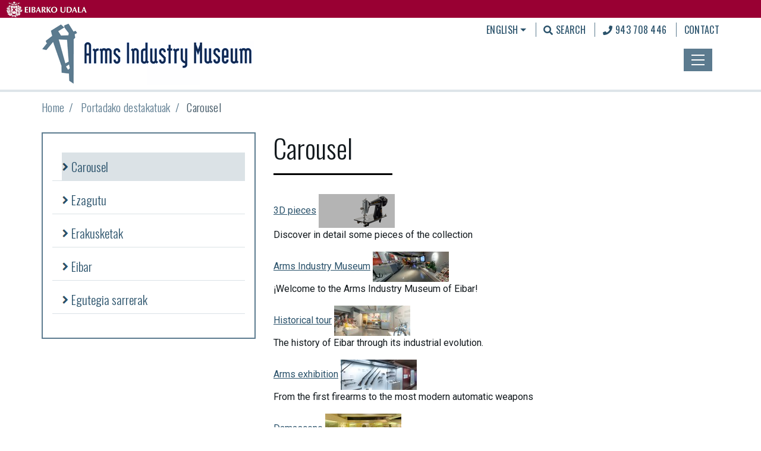

--- FILE ---
content_type: text/html;charset=utf-8
request_url: https://armia-eibar.eus/en/portadako-destakatuak/carousel?set_language=en
body_size: 5317
content:
<!DOCTYPE html>
<html xmlns="http://www.w3.org/1999/xhtml" lang="en" xml:lang="en">

<head><meta http-equiv="Content-Type" content="text/html; charset=UTF-8" />
  <!-- Required meta tags -->
  <meta charset="utf-8" />
  <meta name="viewport" content="width=device-width, initial-scale=1, shrink-to-fit=no" />



  <link rel="apple-touch-icon" sizes="180x180" href="/++theme++armia-theme/img/apple-touch-icon.png" />
  <link rel="icon" type="image/png" sizes="32x32" href="/++theme++armia-theme/img/favicon-32x32.png" />
  <link rel="icon" type="image/png" sizes="16x16" href="/++theme++armia-theme/img/favicon-16x16.png" />
  <link rel="manifest" href="/++theme++armia-theme/img/site.webmanifest" />
  <link rel="mask-icon" href="/++theme++armia-theme/img/safari-pinned-tab.svg" color="#627989" />
  <meta name="msapplication-TileColor" content="#ffffff" />
  <meta name="theme-color" content="#ffffff" />


  <link rel="stylesheet" href="https://use.fontawesome.com/releases/v5.3.1/css/all.css" integrity="sha384-mzrmE5qonljUremFsqc01SB46JvROS7bZs3IO2EmfFsd15uHvIt+Y8vEf7N7fWAU" crossorigin="anonymous" />
  <link rel="stylesheet" href="/++theme++armia-theme/css/app.css?v=42we34ddfc3d3sd4bc811db344dc3d1dad54f" />
  <title>Carousel — Arms Industry Museum</title>


<meta name="twitter:card" content="summary" /><meta property="og:site_name" content="Armia museoa" /><meta property="og:title" content="Carousel" /><meta property="og:type" content="website" /><meta property="og:description" content="" /><meta property="og:url" content="https://armia-eibar.eus/en/portadako-destakatuak/carousel" /><meta property="og:image" content="https://armia-eibar.eus/logo.png" /><meta property="og:image:type" content="image/png" /><meta name="viewport" content="width=device-width, initial-scale=1" /><meta name="generator" content="Plone - http://plone.com" /><link rel="alternate" hreflang="es" href="https://armia-eibar.eus/es/destacados-portada/carousel" /><link rel="alternate" hreflang="en" href="https://armia-eibar.eus/en/portadako-destakatuak/carousel" /><link rel="alternate" hreflang="fr" href="https://armia-eibar.eus/fr/portadako-destakatuak/carousel" /><link rel="alternate" hreflang="eu" href="https://armia-eibar.eus/eu/portadako-destakatuak/carousel" /><link rel="search" href="https://armia-eibar.eus/en/@@search" title="Search this site" /><link rel="canonical" href="https://armia-eibar.eus/en/portadako-destakatuak/carousel" /></head>

<body class="home_view frontend icons-off portaltype-folder section-portadako-destakatuak site-en subsection-carousel template-listing_view thumbs-off userrole-anonymous viewpermission-view" id="visual-portal-wrapper" dir="ltr" data-base-url="https://armia-eibar.eus/en/portadako-destakatuak/carousel" data-view-url="https://armia-eibar.eus/en/portadako-destakatuak/carousel" data-portal-url="https://armia-eibar.eus" data-i18ncatalogurl="https://armia-eibar.eus/plonejsi18n" data-pat-pickadate="{&quot;date&quot;: {&quot;selectYears&quot;: 200}, &quot;time&quot;: {&quot;interval&quot;: 5 } }" data-pat-plone-modal="{&quot;actionOptions&quot;: {&quot;displayInModal&quot;: false}}"><header id="mainheader">
  <div id="topband">
    <a href="https://www.eibar.eus/eu"><img src="/++theme++armia-theme/img/logo_udala.png" title="Eibarko udala" /></a>
  </div>
  <div id="header-container" class="container d-lg-flex justify-content-lg-between py-2">
    <div class="logo">
      <a title="Armia Museoa" href="https://armia-eibar.eus/en">
        <img src="/++theme++armia-theme/img/logo_en.png" alt="Arms Industry Museum" title="Arms Industry Museum" /></a>
    </div>

    <div class="text-right">
      <div class="d-none d-lg-block site-actions">
        <ul class="list-inline">
          <li class="list-inline-item">
            <div class="dropdown languages show">
              
                
              
                
              
                <a class="dropdown-toggle" href="#" role="button" id="dropdownMenuLink" data-toggle="dropdown" aria-haspopup="true" aria-expanded="false">English</a>
              
                
              

              <div class="dropdown-menu" aria-labelledby="dropdownMenuLink">
                
                  <a class="dropdown-item" href="https://armia-eibar.eus/@@multilingual-selector/a988e08cc0e84648812d1bc2f464c6ab/eu?set_language=eu" title="Euskara">Euskara</a>
                
                  <a class="dropdown-item" href="https://armia-eibar.eus/@@multilingual-selector/a988e08cc0e84648812d1bc2f464c6ab/es?set_language=es" title="Español">Español</a>
                
                  
                
                  <a class="dropdown-item" href="https://armia-eibar.eus/@@multilingual-selector/a988e08cc0e84648812d1bc2f464c6ab/fr?set_language=fr" title="Français">Français</a>
                
              </div>
            </div>
          </li>
          <li class="list-inline-item">
            <div id="search-link">
              <a href="https://armia-eibar.eus/en/@@search"><i class="fas fa-search"></i>
                Search
              </a>
            </div>
          </li>
          <li class="list-inline-item">
            <i class="fas fa-phone"></i> 943 708 446
          </li>
          <li class="list-inline-item">
            <a href="https://armia-eibar.eus/en/contact">Contact</a>
          </li>
        </ul>
      </div>
      <button class="navbar-toggler border-0 collapsed" type="button" data-toggle="collapse" data-target="#headermenu" aria-controls="headermenu" aria-expanded="false" aria-label="General Menu">
        <img src="/++theme++armia-theme/img/burguer.png" class="if-collapsed" style="display: block;" />
        <img src="/++theme++armia-theme/img/close.png" class="if-not-collapsed" style="display: none;" />
      </button>
    </div>
  </div>
  <div class="navbar-collapse mb-3 collapse" id="headermenu">
    <div class="container d-flex">
      <div class="row"><div class="col-sm-4 mt-3 mt-lg-5">
<h3>VISIT</h3>
<ul class="list-unstyled pt-2 mt-2">
<li><a href="/en/visits/opening-hours-and-prices"><i class="fas fa-angle-right"></i> Opening hours and prices</a></li>
<li><a href="/en/visits/guided-visits/"><i class="fas fa-angle-right"></i> Guided visits</a></li>
<li><a href="/en/visits/audio-guides"><i class="fas fa-angle-right"></i> Audioguides</a></li>
<li><a href="/tour/"><i class="fas fa-angle-right"></i> Virtual Visit</a></li>
<li><a href="/en/visits/discover-eibar-and-debabarrena"><i class="fas fa-angle-right"></i> Discover Eibar and Debabarrena</a></li>
</ul>
</div>
<div class="col-sm-4 mt-3 mt-lg-5">
<h3>EXPLORE</h3>
<ul class="list-unstyled pt-2 mt-2">
<li><a href="/en/exhibitions/"><i class="fas fa-angle-right"></i> Exhibitions</a></li>
<li><a href="/en/exhibitions/temporary-exhibitions"><i class="fas fa-angle-right"></i> Temporarry exhibitions</a></li>
<li><a href="/en/the-collection"><i class="fas fa-angle-right"></i> The collection</a></li>
<li><a href="/en/the-collection/pieces"><i class="fas fa-angle-right"></i> Featured pieces</a></li>
<li><a href="/en/the-collection/360-pieces"><i class="fas fa-angle-right"></i> 360 pieces</a></li>
</ul>
</div>
<div class="col-sm-4 mt-3 mt-lg-5">
<h3>RESEARCH</h3>
<ul class="list-unstyled pt-2 mt-2">
<li><a href="/en/education"><i class="fas fa-angle-right"></i> Education</a></li>
<li><a href="/en/research"><i class="fas fa-angle-right"></i> Research</a></li>
<li><a href="/en/research/digital-archive"><i class="fas fa-angle-right"></i> Digital archive</a></li>
<li><a href="/en/research/digital-library"><i class="fas fa-angle-right"></i> Digital library</a></li>
<li><a href="/en/research/soinu-artxiboa"><i class="fas fa-angle-right"></i> Sound archive</a></li>
<li><a href="/en/the-museum/services"><i class="fas fa-angle-right"></i> Services</a></li>
</ul>
</div>
</div>
      <div class="mainmenu_others"><ul class="list-inline">
<li class="list-inline-item"><a href="/en/the-museum"><i class="fas fa-angle-double-right"></i>About us</a>
</li>
<li class="list-inline-item"><a href="/en/the-museum/iron-route-in-the-pyrenees"><i class="fas fa-angle-double-right"></i> The Iron Route</a>
</li>
<li class="list-inline-item"><a href="/en/legal-notice/"><i class="fas fa-angle-double-right"></i> Legal Notice</a>
</li>
</ul></div>
      <div class="row">
        <div class="col-sm-6">
          <form class="form-inline mt-2" action="https://armia-eibar.eus/en/@@search">
            <input class="form-control mr-sm-2 form-control-lg" type="search" name="SearchableText" placeholder="" aria-label="Bilatu" />
            <button class="btn my-2 my-sm-0" type="submit">
              <i class="fas fa-search fa-2x"></i>
            </button>
          </form>
        </div>
        <div class="col-sm-6 text-right">
          <ul class="list-inline social">
            <li class="list-inline-item ml-3 ml-lg-5">
              <a href="https://es-es.facebook.com/Armagintzaren.Museoa"><i class="fab fa-facebook fa-2x"></i></a>
            </li>
            <li class="list-inline-item ml-3 ml-lg-5">
              <a href="https://www.pinterest.com/armagintzamuseo/"><i class="fab fa-pinterest fa-2x"></i></a>
            </li>
            <li class="list-inline-item ml-3 ml-lg-5">
              <a href="https://www.youtube.com/user/eibarmuseoa"><i class="fab fa-youtube fa-2x"></i></a>
            </li>
            <li class="list-inline-item ml-3 ml-lg-5">
            <a href="https://www.instagram.com/armagintzaren_museoa">
              <i class="fab fa-instagram fa-2x"></i>
            </a>
          </li>
          </ul>
        </div>
      </div>
      <div class="d-block d-lg-none">
        <div class="dropdown languages">
          
            
          
            
          
            <a class="dropdown-toggle" href="#" role="button" id="dropdownMenuLink" data-toggle="dropdown" aria-haspopup="true" aria-expanded="false">English</a>
          
            
          

          <div class="dropdown-menu" aria-labelledby="dropdownMenuLink">
            
              <a class="dropdown-item" title="Euskara" href="https://armia-eibar.eus/@@multilingual-selector/a988e08cc0e84648812d1bc2f464c6ab/eu?set_language=eu">Euskara</a>
            
              <a class="dropdown-item" title="Español" href="https://armia-eibar.eus/@@multilingual-selector/a988e08cc0e84648812d1bc2f464c6ab/es?set_language=es">Español</a>
            
              
            
              <a class="dropdown-item" title="Français" href="https://armia-eibar.eus/@@multilingual-selector/a988e08cc0e84648812d1bc2f464c6ab/fr?set_language=fr">Français</a>
            
          </div>
        </div>
      </div>
    </div>
  </div>
</header><div id="portal-breadcrumbs">
    <div class="container">
      <ol aria-labelledby="breadcrumbs-you-are-here" class="breadcrumb">
        <li id="breadcrumbs-home" class="breadcrumb-item">
          <a href="https://armia-eibar.eus/en">Home</a>
        </li>
        <li class="breadcrumb-item" id="breadcrumbs-1">
          
            <a href="https://armia-eibar.eus/en/portadako-destakatuak">Portadako destakatuak</a>
            
          
        </li>
        <li class="breadcrumb-item" id="breadcrumbs-2">
          
            
            <span id="breadcrumbs-current">Carousel</span>
          
        </li>
      </ol>
    </div>
  </div><main id="content">
    <div class="container">
      <div class="row">
        <div id="column-content" class="col-sm-8 order-sm-2">

          

          <header>
            <div id="viewlet-above-content-title"><span id="social-tags-body" style="display: none" itemscope="" itemtype="http://schema.org/WebPage">
  <span itemprop="name">Carousel</span>
  <span itemprop="description"></span>
  <span itemprop="url">https://armia-eibar.eus/en/portadako-destakatuak/carousel</span>
  <span itemprop="image">https://armia-eibar.eus/logo.png</span>
</span>
</div>
            
              <h1 class="documentFirstHeading">Carousel</h1>

            
            <div id="viewlet-below-content-title">

</div>

            
              

            
          </header>

          <div id="viewlet-above-content-body"></div>
          <div id="content-core">
            


  

  
    
      
        <div class="entries">
          
            
              
                <article class="entry">
                  <header>
                    <span class="summary" title="Featured">
                      
                      <a href="https://armia-eibar.eus/en/portadako-destakatuak/carousel/copy7_of_museo-de-la-industria-armera" class="contenttype-featured state-published url" title="Featured">3D pieces</a>
                      <a href="https://armia-eibar.eus/en/portadako-destakatuak/carousel/copy7_of_museo-de-la-industria-armera">
                         <img src="https://armia-eibar.eus/en/portadako-destakatuak/carousel/copy7_of_museo-de-la-industria-armera/@@images/09ead03d-aff9-4eb0-9427-9ee251d09c43.png" alt="3D pieces" title="3D pieces" height="57" width="128" class="thumb-thumb pull-right" />
                      </a>
                    </span>
                    
                      <div class="documentByLine">
                        
                        
                      </div>
                    
                  </header>
                  <p class="description discreet">Discover in detail some pieces of the collection</p>
                </article>
              
            
          
            
              
                <article class="entry">
                  <header>
                    <span class="summary" title="Featured">
                      
                      <a href="https://armia-eibar.eus/en/portadako-destakatuak/carousel/museo-de-la-industria-armera" class="contenttype-featured state-published url" title="Featured">Arms Industry Museum</a>
                      <a href="https://armia-eibar.eus/en/portadako-destakatuak/carousel/museo-de-la-industria-armera">
                         <img src="https://armia-eibar.eus/en/portadako-destakatuak/carousel/museo-de-la-industria-armera/@@images/98d94477-5552-4420-ad8b-e029e7edd9d7.jpeg" alt="Arms Industry Museum" title="Arms Industry Museum" height="51" width="128" class="thumb-thumb pull-right" />
                      </a>
                    </span>
                    
                      <div class="documentByLine">
                        
                        
                      </div>
                    
                  </header>
                  <p class="description discreet">¡Welcome to the  Arms Industry Museum of Eibar!</p>
                </article>
              
            
          
            
              
                <article class="entry">
                  <header>
                    <span class="summary" title="Featured">
                      
                      <a href="https://armia-eibar.eus/en/portadako-destakatuak/carousel/copy_of_museo-de-la-industria-armera" class="contenttype-featured state-published url" title="Featured">Historical tour</a>
                      <a href="https://armia-eibar.eus/en/portadako-destakatuak/carousel/copy_of_museo-de-la-industria-armera">
                         <img src="https://armia-eibar.eus/en/portadako-destakatuak/carousel/copy_of_museo-de-la-industria-armera/@@images/7a202517-b4b1-494d-803e-4472641e466e.jpeg" alt="Historical tour" title="Historical tour" height="51" width="128" class="thumb-thumb pull-right" />
                      </a>
                    </span>
                    
                      <div class="documentByLine">
                        
                        
                      </div>
                    
                  </header>
                  <p class="description discreet">The history of Eibar through its industrial evolution.</p>
                </article>
              
            
          
            
              
                <article class="entry">
                  <header>
                    <span class="summary" title="Featured">
                      
                      <a href="https://armia-eibar.eus/en/portadako-destakatuak/carousel/copy2_of_museo-de-la-industria-armera" class="contenttype-featured state-published url" title="Featured">Arms exhibition</a>
                      <a href="https://armia-eibar.eus/en/portadako-destakatuak/carousel/copy2_of_museo-de-la-industria-armera">
                         <img src="https://armia-eibar.eus/en/portadako-destakatuak/carousel/copy2_of_museo-de-la-industria-armera/@@images/b65af6f0-dc8f-47c9-85a7-8357a86359f0.jpeg" alt="Arms exhibition" title="Arms exhibition" height="51" width="128" class="thumb-thumb pull-right" />
                      </a>
                    </span>
                    
                      <div class="documentByLine">
                        
                        
                      </div>
                    
                  </header>
                  <p class="description discreet">From the first firearms to the most modern automatic weapons</p>
                </article>
              
            
          
            
              
                <article class="entry">
                  <header>
                    <span class="summary" title="Featured">
                      
                      <a href="https://armia-eibar.eus/en/portadako-destakatuak/carousel/copy3_of_museo-de-la-industria-armera" class="contenttype-featured state-published url" title="Featured">Damascene</a>
                      <a href="https://armia-eibar.eus/en/portadako-destakatuak/carousel/copy3_of_museo-de-la-industria-armera">
                         <img src="https://armia-eibar.eus/en/portadako-destakatuak/carousel/copy3_of_museo-de-la-industria-armera/@@images/955e5e39-25ee-4d8d-9995-047082d0c8d3.jpeg" alt="Damascene" title="Damascene" height="51" width="128" class="thumb-thumb pull-right" />
                      </a>
                    </span>
                    
                      <div class="documentByLine">
                        
                        
                      </div>
                    
                  </header>
                  <p class="description discreet">Some of Eibar´s damascene most important works</p>
                </article>
              
            
          
            
              
                <article class="entry">
                  <header>
                    <span class="summary" title="Featured">
                      
                      <a href="https://armia-eibar.eus/en/portadako-destakatuak/carousel/copy5_of_museo-de-la-industria-armera" class="contenttype-featured state-published url" title="Featured">Guided visits</a>
                      <a href="https://armia-eibar.eus/en/portadako-destakatuak/carousel/copy5_of_museo-de-la-industria-armera">
                         <img src="https://armia-eibar.eus/en/portadako-destakatuak/carousel/copy5_of_museo-de-la-industria-armera/@@images/8d0be2a5-bfaf-4b06-ac8c-0137a82b219c.jpeg" alt="Guided visits" title="Guided visits" height="71" width="128" class="thumb-thumb pull-right" />
                      </a>
                    </span>
                    
                      <div class="documentByLine">
                        
                        
                      </div>
                    
                  </header>
                  <p class="description discreet">Guided tours for groups and schools.</p>
                </article>
              
            
          
        </div>

        

    <!-- Navigation -->


  






      

      
        
      

    
  



          </div>
          <div id="viewlet-below-content-body">



    <div class="visualClear"><!-- --></div>

    <div class="documentActions">
        

        

    </div>

</div>

          
        </div>
        <div id="column-left" class="col-sm-4 order-sm-1"><div>
          <aside>
            <div class="portletWrapper" id="portletwrapper-706c6f6e652e6c656674636f6c756d6e0a636f6e746578740a2f506c6f6e650a6e617669676174696f6e" data-portlethash="706c6f6e652e6c656674636f6c756d6e0a636f6e746578740a2f506c6f6e650a6e617669676174696f6e">
  <nav>
    <ul class="nav flex-column">
      



<li class="nav-item active">

    

        <a href="https://armia-eibar.eus/en/portadako-destakatuak/carousel" title="" class="nav-link active">

             

            

            Carousel
        </a>
        

    
</li>

<li class="nav-item">

    

        <a href="https://armia-eibar.eus/en/portadako-destakatuak/ezagutu" title="" class="nav-link">

             

            

            Ezagutu
        </a>
        

    
</li>

<li class="nav-item">

    

        <a href="https://armia-eibar.eus/en/portadako-destakatuak/erakusketak" title="" class="nav-link">

             

            

            Erakusketak
        </a>
        

    
</li>

<li class="nav-item">

    

        <a href="https://armia-eibar.eus/en/portadako-destakatuak/eibar" title="" class="nav-link">

             

            

            Eibar
        </a>
        

    
</li>

<li class="nav-item">

    

        <a href="https://armia-eibar.eus/en/portadako-destakatuak/egutegia-sarrerak" title="" class="nav-link">

             

            

            Egutegia sarrerak
        </a>
        

    
</li>




    </ul>
  </nav>

</div>
          </aside>
        </div></div>

      </div>

    </div>
  </main><footer id="mainfooter" class="py-4">
  <div class="container">
    <div class="row">
      <div class="col-sm-6">
        <address>
          <h3 class="mb-3">Armia - Museo de la Industria Armera</h3>
          <p>
            Bista Eder, 10 • 20600 EIBAR • Gipuzkoa <br />
            Tel.: 943 708 446 • Faxa: 943 708 436 •
            <a href="https://armia-eibar.eus/en/contact">e-mail</a>
          </p>
        </address>
        <ul class="list-inline social mt-4">
          <li class="list-inline-item mr-3 mr-lg-5">
            <a href="https://es-es.facebook.com/Armagintzaren.Museoa"><i class="fab fa-facebook fa-2x"></i></a>
          </li>
          <li class="list-inline-item mr-3 mr-lg-5">
            <a href="https://www.pinterest.com/armagintzamuseo/"><i class="fab fa-pinterest fa-2x"></i></a>
          </li>
          <li class="list-inline-item mr-3 mr-lg-5">
            <a href="https://www.youtube.com/user/eibarmuseoa"><i class="fab fa-youtube fa-2x"></i></a>
          </li>
          <li class="list-inline-item mr-3 mr-lg-5">
            <a href="https://www.instagram.com/armagintzaren_museoa">
              <i class="fab fa-instagram fa-2x"></i>
            </a>
          </li>
        </ul>
      </div>
      <div class="col-sm-6 text-right">
        <img src="https://www.eibar.eus/@@site-logo/logo.svg" title="Eibarko udala" alt="Eibarko udala" />
      </div>
    </div>
  </div>
</footer><div id="footer-javascript">
    <!-- Optional JavaScript -->
    <!-- jQuery first, then Popper.js, then Bootstrap JS -->
    <script src="/++theme++armia-theme/js/app.js?v=42dddfc3d34bc811db344dc3d1dad54f"></script>
  <!-- Google tag (gtag.js)  UA -->
<script async="" src="https://www.googletagmanager.com/gtag/js?id=UA-264037-2"></script>
<script>
  window.dataLayer = window.dataLayer || [];
  function gtag(){dataLayer.push(arguments);}
  gtag('js', new Date());

  gtag('config', 'UA-264037-2');
</script>



<!-- Google tag (gtag.js) GA4 -->
<script async="" src="https://www.googletagmanager.com/gtag/js?id=G-J7X6RKH8EL"></script>
<script>
  window.dataLayer = window.dataLayer || [];
  function gtag(){dataLayer.push(arguments);}
  gtag('js', new Date());

  gtag('config', 'G-J7X6RKH8EL');
</script></div></body>

</html>